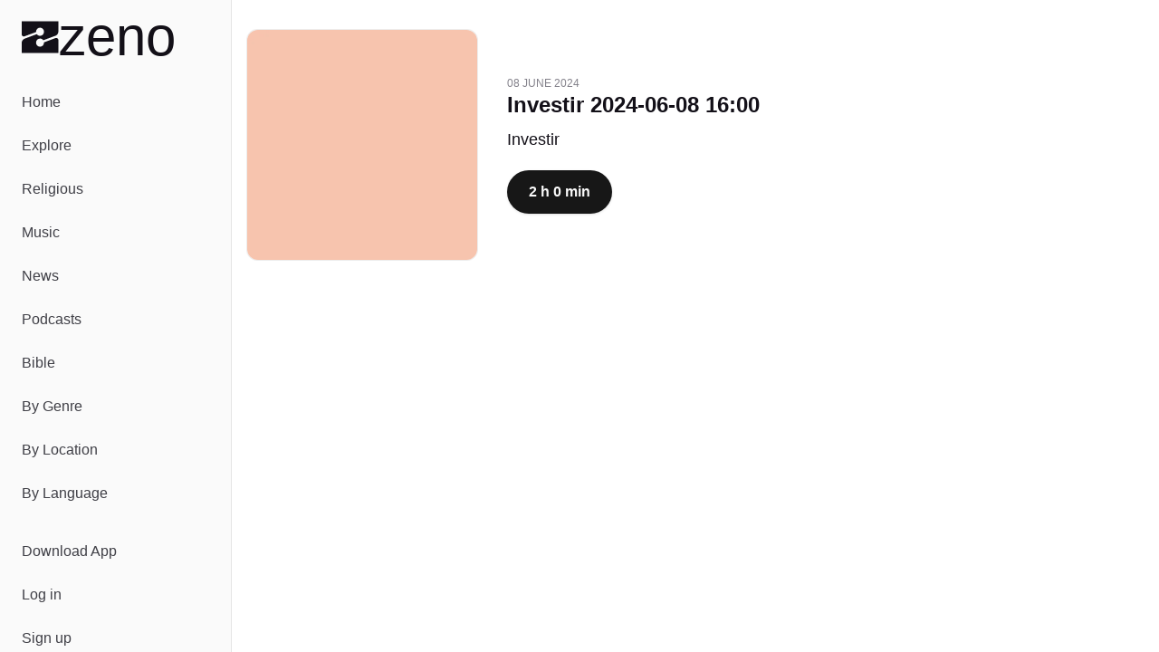

--- FILE ---
content_type: text/javascript; charset=utf-8
request_url: https://zeno.fm/_nuxt/C4dgFW1x.js
body_size: 1714
content:
const __vite__mapDeps=(i,m=__vite__mapDeps,d=(m.f||(m.f=["./CKLA0G6R.js","./m6Lm583B.js"])))=>i.map(i=>d[i]);
import{d as w,q as N,a as _,k as u,g as d,u as t,A as P,b as i,af as S,aq as $,aw as C,C as v,aj as I,ah as D,ag as T,o as q,e as a,h as l,t as h,w as b,_ as B,y as M,z as V,j as F,i as R}from"./m6Lm583B.js";import{_ as G,a as O,u as Z,b as H}from"./D9-0Itkf.js";import{_ as J}from"./CsPlHhBj.js";import{u as K}from"./DLkSjKyC.js";import"./DlAUqK2U.js";import"./C5bkI05E.js";import"./DPuq6gC-.js";import"./HS6g7MXU.js";import"./D0H1ii4E.js";const Q={class:"size-64 rounded-xl border border-zeno-gray-border-light bg-zeno-gray-light"},U=w({__name:"EpisodeLogo",props:{src:{type:String,required:!0},alt:{type:String,required:!0}},setup(n){const o=N(!1),r=()=>{o.value=!0};return(p,m)=>{const c=P;return i(),_("div",Q,[t(o)?d("",!0):(i(),u(c,{key:0,alt:n.alt,src:n.src,class:"rounded-xl",onError:r},null,8,["alt","src"]))])}}}),W=M(()=>V(()=>import("./CKLA0G6R.js"),__vite__mapDeps([0,1]),import.meta.url).then(n=>n.default||n)),X={key:0,class:"space-y-12"},Y={class:"flex md:flex-row flex-col md:space-x-8 space-x-0 md:space-y-0 space-y-8"},ee={class:"flex md:justify-start justify-center"},te={class:"flex flex-row items-center md:justify-start justify-center"},se={class:"space-y-5"},oe={class:"md:text-left text-center"},ae={class:"md:text-2xl text-lg font-semibold mb-2"},ie={class:"flex space-x-3 md:justify-start justify-center"},ne={key:0,class:"md:space-y-8 space-y-6"},xe=w({__name:"[episodeId]",async setup(n){let o,r;const p=S(),{proxy:m}=$(),c=C(),{podcastId:f,episodeId:y}=p.params,{data:s}=([o,r]=v(()=>Z(f)),o=await o,r(),o);if(!s.value)throw I({statusCode:404,statusMessage:"Page Not Found"});const{data:e}=([o,r]=v(()=>H(s.value.identifier,y)),o=await o,r(),o);if(!e.value)throw D({statusCode:404,statusMessage:"Page Not Found"});return(s.value.identifier!==f||e.value.identifier!==y)&&T(e.value.route),K({title:`${e.value.title} - Listen Now on ${s.value.title}`,description:`Listen to ${e.value.title} from ${s.value.title}. Stay updated with the latest episodes and catch up on all your favorite shows today!`,image:e.value.metaLogo}),q(()=>{s.value&&(m.dataLayer.push({event:"custom_page_view",content_group:s.value.external?"Third Party Podcasts":"Zeno Podcasts"}),s.value.station&&s.value.station.adsDisabled?c.disableAds():c.enableAds())}),(re,x)=>{const k=U,z=G,g=B,E=O,j=R,A=J,L=W;return t(e)&&t(s)?(i(),_("div",X,[a("div",Y,[a("div",ee,[l(k,{alt:t(e).title,src:t(e).logo},null,8,["alt","src"])]),a("div",te,[a("div",se,[a("div",oe,[l(z,{duration:t(e).duration,explicit:t(e).explicit,"published-date":t(e).publishedDate,"is-title":""},null,8,["duration","explicit","published-date"]),a("h1",ae,h(t(e).title),1),a("h2",null,[l(g,{to:t(s).route,class:"block hover:underline md:text-lg"},{default:b(()=>[F(h(t(s).title),1)]),_:1},8,["to"])])]),a("div",ie,[l(E,{episode:t(e),podcast:t(s),"is-base":""},null,8,["episode","podcast"]),t(e).link?(i(),u(g,{key:0,to:t(e).link,"aria-label":"Episode website",class:"flex items-center justify-center rounded-full border-0 size-12 bg-zeno-gray-light hover:bg-gray-200 active:bg-gray-300",size:"icon",target:"_blank",variant:"outline"},{default:b(()=>[l(j,{name:"solar:square-share-line-linear",size:"24"})]),_:1},8,["to"])):d("",!0)])])])]),t(e).description?(i(),_("div",ne,[x[0]||(x[0]=a("div",{class:"md:space-y-8 space-y-6"},[a("div",{class:"border-b border-zeno-gray-border flex space-x-4 md:justify-start justify-between"},[a("div",{class:"px-6 pb-4 text-lg border-b border-zeno-dark flex items-center"},"About")])],-1)),t(e).description?(i(),u(A,{key:0,text:t(e).description},null,8,["text"])):d("",!0)])):d("",!0),t(c).isShowAds?(i(),u(L,{key:1,id:t(e).identifier,"fuse-id":"Incontent_1"},null,8,["id"])):d("",!0)])):d("",!0)}}});export{xe as default};
